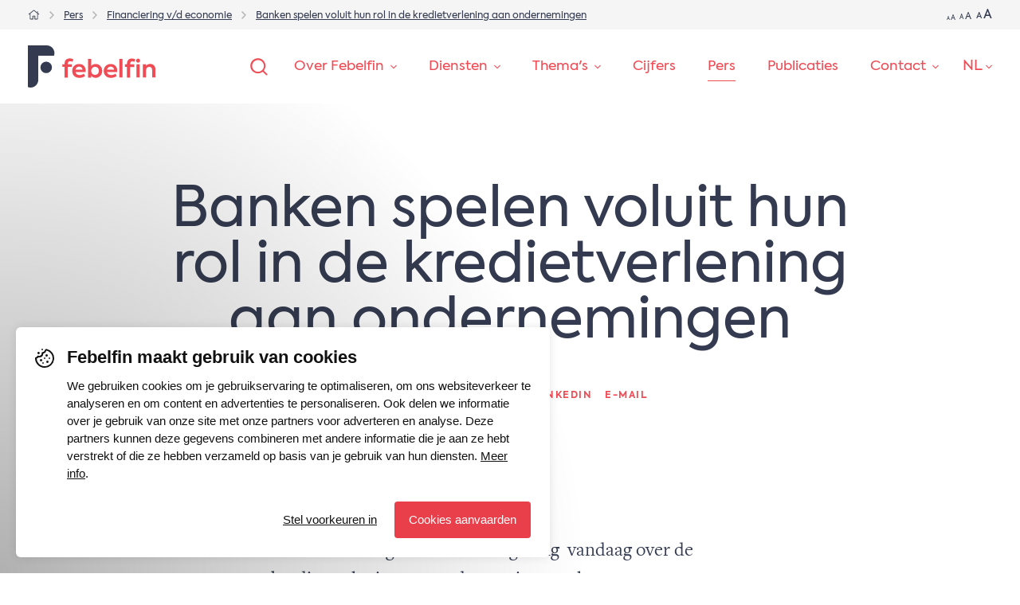

--- FILE ---
content_type: text/html; charset=UTF-8
request_url: https://febelfin.be/nl/pers/financiering-v-d-economie/banken-spelen-voluit-hun-rol-in-de-kredietverlening-aan-ondernemingen
body_size: 9546
content:
<!DOCTYPE html>
<html lang="nl">
<head>
	<meta charset="UTF-8">
	<meta name="viewport" content="width=device-width, initial-scale=1">

	<link rel="stylesheet" type="text/css" href="https://febelfin.be/resources/styles/build/main.css?v=650408ba">
	
	<link rel="alternate" href="https://febelfin.be/en/press-room/financing-the-economy/banks-are-fully-playing-their-role-in-lending-to-businesses" hreflang="en" />
<link rel="alternate" href="https://febelfin.be/fr/presse/financement-de-l-economie/les-banques-jouent-pleinement-leur-role-dans-l-octroi-de-credits-aux-entreprises" hreflang="fr" />
<link rel="alternate" href="https://febelfin.be/nl/pers/financiering-v-d-economie/banken-spelen-voluit-hun-rol-in-de-kredietverlening-aan-ondernemingen" hreflang="x-default" />
<link rel="alternate" href="https://febelfin.be/nl/pers/financiering-v-d-economie/banken-spelen-voluit-hun-rol-in-de-kredietverlening-aan-ondernemingen" hreflang="nl" />
<title>Banken spelen voluit  hun rol in de  kredietverlening aan  ondernemingen | Febelfin</title>
    <meta name="description" content="De financiële sector zet meer dan ooit in op de ondersteuning van de economie en de bedrijven. Naast de verdere verlenging van de betalingsuitstellen voor de ondernemingskredieten, een engagement dat verder reikt dan wat wordt mogelijk gemaakt binnen het Europese kader, blijven de banken de ondernemingen volop krediet verlenen. De kredietverlening heeft in 2020 stand gehouden, ondanks de economische crisis waarin we ons bevinden.">

<meta name="date" content="2023-33-15" scheme="YYYY-MM-DD">
    <meta name="keywords" content="kredietverlening, bedrijven, krediet aan ondernemingen, ondernemerskrediet, corona">
<meta property="og:title" content="Banken spelen voluit  hun rol in de  kredietverlening aan  ondernemingen | Febelfin">
<meta property="og:description" content="De financiële sector zet meer dan ooit in op de ondersteuning van de economie en de bedrijven. Naast de verdere verlenging van de betalingsuitstellen voor de ondernemingskredieten, een engagement dat verder reikt dan wat wordt mogelijk gemaakt binnen het Europese kader, blijven de banken de ondernemingen volop krediet verlenen. De kredietverlening heeft in 2020 stand gehouden, ondanks de economische crisis waarin we ons bevinden.">
<meta property="og:image" content="https://febelfin.be/media/site/7aa72d43ff-1695027908/download-1200x630-crop.jpg">
<meta property="og:url" content="https://febelfin.be/nl/pers/financiering-v-d-economie/banken-spelen-voluit-hun-rol-in-de-kredietverlening-aan-ondernemingen">
<meta property="og:site_name" content="Febelfin" />
<meta property="og:determiner" content="auto">
<meta property="og:type" content="website">
<meta property="fb:app_id" content="966242223397117">
<link rel="canonical" href="https://febelfin.be/nl/pers/financiering-v-d-economie/banken-spelen-voluit-hun-rol-in-de-kredietverlening-aan-ondernemingen">
<meta name="twitter:card" content="summary">
<meta name="twitter:title" content="Banken spelen voluit  hun rol in de  kredietverlening aan  ondernemingen | Febelfin">
<meta name="twitter:description" content="De financiële sector zet meer dan ooit in op de ondersteuning van de economie en de bedrijven. Naast de verdere verlenging van de betalingsuitstellen voor de ondernemingskredieten, een engagement dat verder reikt dan wat wordt mogelijk gemaakt binnen het Europese kader, blijven de banken de ondernemingen volop krediet verlenen. De kredietverlening heeft in 2020 stand gehouden, ondanks de economische crisis waarin we ons bevinden.">
<meta name="twitter:image" content="https://febelfin.be/media/site/7aa72d43ff-1695027908/download-1200x675-crop.jpg">
<script>(function(w,d,s,l,i){w[l]=w[l]||[];w[l].push({'gtm.start':
new Date().getTime(),event:'gtm.js'});var f=d.getElementsByTagName(s)[0],
j=d.createElement(s),dl=l!='dataLayer'?'&l='+l:'';j.async=true;j.src=
'https://www.googletagmanager.com/gtm.js?id='+i+dl;f.parentNode.insertBefore(j,f);
})(window,document,'script','dataLayer','GTM-WD8FXMP');</script>

<meta name="google-site-verification" content="ePlXxEXs3jAuk_UM0NU151CNYmoP1eAR81DF7tgsZ0k">
<meta name="algolia-site-verification"  content="A70A0C1AFAD9E423" />
	</head>
<body>
    <noscript><iframe src="https://www.googletagmanager.com/ns.html?id=GTM-WD8FXMP"
height="0" width="0" style="display:none;visibility:hidden"></iframe></noscript>
<div class="wrapper">
	<div class="wrapper__inner">
		<div class="wrapper__preheader">
			<div class="upperbar section no-max bgc--light-1">
    <div class="upperbar__inner section__inner">
        <div class="upperbar__breadcrumbs">
            <div class="breadcrumbs">
                <div class="breadcrumbs__inner" role="nav" aria-label="Breadcrumb">
                    <ul>
                                                <li>
                            <a href="https://febelfin.be/nl">
                                                                    <svg xmlns="http://www.w3.org/2000/svg" viewBox="0 0 141.7 141.7" style="enable-background:new 0 0 141.7 141.7" xml:space="preserve"><path d="m134.5 65.8-3.2 3.9c-.5.7-1.5.8-2.1.2l-10.4-8.4v57.2c0 4.4-3.6 8-8 8l-29 .1c-1.7 0-3-1.4-3-3V90.9l-16-.1v33c0 1.7-1.3 3-3 3h-29c-4.4 0-8-3.6-8-8V61.6L12.4 70c-.6.5-1.6.4-2.1-.2l-3.2-3.9c-.5-.6-.4-1.6.2-2.1l58.4-47.1c2.9-2.4 7.1-2.4 10.1 0l35 28.2V32.3c0-.8.7-1.5 1.5-1.5h5c.8 0 1.5.7 1.5 1.5v19l15.4 12.4c.7.5.9 1.5.3 2.1zm-23.7 53V55.1l-39-31.5c-.6-.5-1.3-.5-1.9 0l-39 31.5v63.7h24v-33c0-1.7 1.3-3 3-3l26 .1c1.7 0 3 1.3 3 3V119l23.9-.2z"/></svg>                                                            </a>
                        </li>
                                                <li>
                            <a href="https://febelfin.be/nl/pers">
                                                                    <span>Pers</span>
                                                            </a>
                        </li>
                                                <li>
                            <a href="https://febelfin.be/nl/pers/financiering-v-d-economie">
                                                                    <span>Financiering v/d economie</span>
                                                            </a>
                        </li>
                                                <li>
                            <a href="https://febelfin.be/nl/pers/financiering-v-d-economie/banken-spelen-voluit-hun-rol-in-de-kredietverlening-aan-ondernemingen" aria-current="page">
                                                                    <span>Banken spelen voluit  hun rol in de  kredietverlening aan  ondernemingen</span>
                                                            </a>
                        </li>
                                            </ul>
                </div>
            </div>
        </div>
        <div class="upperbar__fontsize">
            <div class="fontsize">
                <div class="fontsize__inner">
                    <a href="#" class="trigger--fontsize-set" data-fontsize-size="m">
                        <span>a</span>
                        <span>A</span>
                    </a>
                    <a href="#" class="trigger--fontsize-set" data-fontsize-size="l">
                        <span>a</span>
                        <span>A</span>
                    </a>
                    <a href="#" class="trigger--fontsize-set" data-fontsize-size="xl">
                        <span>a</span>
                        <span>A</span>
                    </a>
                </div>
            </div>
        </div>
    </div>
</div>		</div>
		<div class="wrapper__header">
			<div class="topbar section no-max">
    <div class="topbar__inner section__inner">
        <div class="topbar__brand">
            <div class="brand">
                <a href="https://febelfin.be/nl">
                    <svg xmlns="http://www.w3.org/2000/svg" viewBox="0 0 179 59.4" style="enable-background:new 0 0 179 59.4" xml:space="preserve"><path class="brand--color-icon" d="M26.4 0H0v58.7c1.2.4 2.5.7 3.8.7 5.9 0 10.8-4.9 10.8-10.8v-34h22c.4-1.2.7-2.5.7-3.8-.1-6-5-10.8-10.9-10.8z"/><circle class="brand--color-icon" cx="25.7" cy="31" r="8.1"/><path class="brand--color-text" d="M56 25.8v.8h5.8v3.8H56v14.9h-4.5v-15h-3v-3.8h3v-.9c0-4.7 3-7.3 7.4-7.3 1.7 0 3.4.4 5 1.3l-1.4 3.5c-1.2-.5-2.2-.8-3-.8-2.2.1-3.5 1.3-3.5 3.5zM81 37.5H66.8c.6 2.6 2.5 4.3 5.7 4.3 2.3 0 4.3-.7 6.1-1.9l1.8 3.2c-2.3 1.7-5 2.6-8.1 2.6-7 0-10.1-4.8-10.1-9.7 0-2.8.9-5.1 2.7-7 1.8-1.8 4.2-2.8 7-2.8 2.7 0 4.9.9 6.6 2.5 1.8 1.7 2.6 3.9 2.6 6.8 0 .5 0 1.2-.1 2zm-14.2-3.4h9.9c-.4-2.6-2.3-4.2-4.8-4.2-2.6 0-4.5 1.6-5.1 4.2zM101.6 28.9c1.8 1.9 2.7 4.2 2.7 7s-.9 5.1-2.7 7c-1.8 1.8-4 2.8-6.6 2.8-2.4 0-4.4-1-6-2.9v2.5h-4.4V19.1H89V29c1.6-1.9 3.6-2.8 5.9-2.8 2.7-.1 4.9.8 6.7 2.7zm-3.4 3c-1-1.1-2.3-1.7-3.9-1.7s-2.9.5-3.9 1.7c-1 1.1-1.5 2.4-1.5 4s.5 3 1.5 4c1 1.1 2.3 1.6 3.9 1.6s2.9-.6 3.9-1.6c1-1.1 1.5-2.4 1.5-4s-.5-2.9-1.5-4zM125.3 37.5h-14.2c.6 2.6 2.5 4.3 5.7 4.3 2.3 0 4.3-.7 6.1-1.9l1.8 3.2c-2.3 1.7-5 2.6-8.1 2.6-7 0-10.1-4.8-10.1-9.7 0-2.8.9-5.1 2.7-7 1.8-1.8 4.2-2.8 7-2.8 2.7 0 4.9.9 6.6 2.5 1.8 1.7 2.6 3.9 2.6 6.8 0 .5 0 1.2-.1 2zm-14.2-3.4h9.9c-.4-2.6-2.3-4.2-4.8-4.2-2.6 0-4.5 1.6-5.1 4.2zM132.9 45.2h-4.5V19.1h4.5v26.1zM139.1 26c0-4.9 2.7-7.5 6.9-7.5 1.7 0 3.3.4 4.8 1.2l-1.3 3.5c-1.1-.5-2-.7-2.8-.7-2 0-3.1 1.2-3.1 3.4v.8h5.8v3.8h-5.8v14.9h-4.5V30.3h-2.9v-3.8h2.9V26zm15.6-7.3c1.6 0 2.8 1.2 2.8 2.8 0 1.7-1.2 2.8-2.8 2.8s-2.9-1.2-2.9-2.8c0-1.5 1.3-2.8 2.9-2.8zm-2.3 26.5V26.6h4.5v18.6h-4.5zM161.4 45.2V26.6h4.4v2.6c1-1.9 3.2-3.1 5.9-3.1 2 0 3.8.7 5.2 2 1.4 1.3 2.1 3.2 2.1 5.7v11.4h-4.5V35.1c0-3.1-1.6-4.9-4.1-4.9-2.6 0-4.5 2.1-4.5 5v10h-4.5z"/></svg>                </a>
            </div>
        </div>
        <div class="topbar__main">
            <div class="topbar__offcanvas">
                <a href="#" class="offcanvas trigger--offcanvas-toggle">
                    <span class="offcanvas__text">Menu</span>
                    <span class="offcanvas__symbol">
                        <span></span>
                    </span>
                </a>
            </div>
        </div>
    </div>
</div>

<div class="header section no-max">
    <div class="header__inner section__inner">
        <div class="header__brand">
            <div class="brand">
                <a href="https://febelfin.be/nl">
                    <svg xmlns="http://www.w3.org/2000/svg" viewBox="0 0 179 59.4" style="enable-background:new 0 0 179 59.4" xml:space="preserve"><path class="brand--color-icon" d="M26.4 0H0v58.7c1.2.4 2.5.7 3.8.7 5.9 0 10.8-4.9 10.8-10.8v-34h22c.4-1.2.7-2.5.7-3.8-.1-6-5-10.8-10.9-10.8z"/><circle class="brand--color-icon" cx="25.7" cy="31" r="8.1"/><path class="brand--color-text" d="M56 25.8v.8h5.8v3.8H56v14.9h-4.5v-15h-3v-3.8h3v-.9c0-4.7 3-7.3 7.4-7.3 1.7 0 3.4.4 5 1.3l-1.4 3.5c-1.2-.5-2.2-.8-3-.8-2.2.1-3.5 1.3-3.5 3.5zM81 37.5H66.8c.6 2.6 2.5 4.3 5.7 4.3 2.3 0 4.3-.7 6.1-1.9l1.8 3.2c-2.3 1.7-5 2.6-8.1 2.6-7 0-10.1-4.8-10.1-9.7 0-2.8.9-5.1 2.7-7 1.8-1.8 4.2-2.8 7-2.8 2.7 0 4.9.9 6.6 2.5 1.8 1.7 2.6 3.9 2.6 6.8 0 .5 0 1.2-.1 2zm-14.2-3.4h9.9c-.4-2.6-2.3-4.2-4.8-4.2-2.6 0-4.5 1.6-5.1 4.2zM101.6 28.9c1.8 1.9 2.7 4.2 2.7 7s-.9 5.1-2.7 7c-1.8 1.8-4 2.8-6.6 2.8-2.4 0-4.4-1-6-2.9v2.5h-4.4V19.1H89V29c1.6-1.9 3.6-2.8 5.9-2.8 2.7-.1 4.9.8 6.7 2.7zm-3.4 3c-1-1.1-2.3-1.7-3.9-1.7s-2.9.5-3.9 1.7c-1 1.1-1.5 2.4-1.5 4s.5 3 1.5 4c1 1.1 2.3 1.6 3.9 1.6s2.9-.6 3.9-1.6c1-1.1 1.5-2.4 1.5-4s-.5-2.9-1.5-4zM125.3 37.5h-14.2c.6 2.6 2.5 4.3 5.7 4.3 2.3 0 4.3-.7 6.1-1.9l1.8 3.2c-2.3 1.7-5 2.6-8.1 2.6-7 0-10.1-4.8-10.1-9.7 0-2.8.9-5.1 2.7-7 1.8-1.8 4.2-2.8 7-2.8 2.7 0 4.9.9 6.6 2.5 1.8 1.7 2.6 3.9 2.6 6.8 0 .5 0 1.2-.1 2zm-14.2-3.4h9.9c-.4-2.6-2.3-4.2-4.8-4.2-2.6 0-4.5 1.6-5.1 4.2zM132.9 45.2h-4.5V19.1h4.5v26.1zM139.1 26c0-4.9 2.7-7.5 6.9-7.5 1.7 0 3.3.4 4.8 1.2l-1.3 3.5c-1.1-.5-2-.7-2.8-.7-2 0-3.1 1.2-3.1 3.4v.8h5.8v3.8h-5.8v14.9h-4.5V30.3h-2.9v-3.8h2.9V26zm15.6-7.3c1.6 0 2.8 1.2 2.8 2.8 0 1.7-1.2 2.8-2.8 2.8s-2.9-1.2-2.9-2.8c0-1.5 1.3-2.8 2.9-2.8zm-2.3 26.5V26.6h4.5v18.6h-4.5zM161.4 45.2V26.6h4.4v2.6c1-1.9 3.2-3.1 5.9-3.1 2 0 3.8.7 5.2 2 1.4 1.3 2.1 3.2 2.1 5.7v11.4h-4.5V35.1c0-3.1-1.6-4.9-4.1-4.9-2.6 0-4.5 2.1-4.5 5v10h-4.5z"/></svg>                </a>
            </div>
        </div>
        <div class="header__main">
            <div class="header__search" role="search" aria-labelledby="search">
                <a href="#" class="searchControl trigger--offcanvas-toggle" id="search" aria-label="Zoeken">
                    <svg xmlns="http://www.w3.org/2000/svg" viewBox="0 0 141.7 141.7" style="enable-background:new 0 0 141.7 141.7" xml:space="preserve"><path d="m118.1 125.5-24-24c-8 6.9-18.7 10.7-29.9 10.7-26.7 0-48-21.3-48-48s21.3-48 48-48 48 21.3 48 48c0 11.2-4.3 21.9-10.7 29.9l24 24-7.4 7.4zm-16-60.8c0-20.8-16.5-37.3-37.3-37.3S27.4 43.9 27.4 64.7 43.9 102 64.7 102c20.3.1 37.4-17 37.4-37.3z"/></svg>                </a>
            </div>
            <div class="header__navigation">
                <div class="navigation">
                    <div class="navigation__inner">
                        <ul role="navigation" aria-label="Navigation">
        <li>
        <a href="https://febelfin.be/nl/over-febelfin" class="page-over-febelfin">
            <span>Over Febelfin</span>
                            <svg xmlns="http://www.w3.org/2000/svg" viewBox="0 0 56.7 56.7" style="enable-background:new 0 0 56.7 56.7" xml:space="preserve"><path d="M5.7 11.3 0 17.1l28.3 28.3 28.4-28.3-5.7-5.8-22.7 22.6z"/></svg>                    </a>
                    <ul class="navigation__sub">
                                    <li><a href="https://febelfin.be/nl/over-febelfin/team" class="subpage-team">Team</a></li>
                                    <li><a href="https://febelfin.be/nl/over-febelfin/bestuur" class="subpage-bestuur">Bestuur</a></li>
                                    <li><a href="https://febelfin.be/nl/over-febelfin/leden" class="subpage-leden">Leden</a></li>
                                    <li><a href="https://febelfin.be/nl/over-febelfin/lidmaatschap" class="subpage-lidmaatschap">Lidmaatschap</a></li>
                                    <li><a href="https://febelfin.be/nl/over-febelfin/statuten" class="subpage-statuten">Statuten</a></li>
                            </ul>
            </li>
        <li>
        <a href="https://febelfin.be/nl/diensten" class="page-diensten">
            <span>Diensten</span>
                            <svg xmlns="http://www.w3.org/2000/svg" viewBox="0 0 56.7 56.7" style="enable-background:new 0 0 56.7 56.7" xml:space="preserve"><path d="M5.7 11.3 0 17.1l28.3 28.3 28.4-28.3-5.7-5.8-22.7 22.6z"/></svg>                    </a>
                    <ul class="navigation__sub">
                                    <li><a href="https://febelfin.be/nl/diensten/slapende-rekening-opzoeken" class="subpage-slapende-rekening-opzoeken">Slapende rekening opzoeken</a></li>
                                    <li><a href="https://febelfin.be/nl/diensten/rekening-overledene-opzoeken" class="subpage-rekening-overledene-opzoeken">Rekening overledene opzoeken</a></li>
                                    <li><a href="https://febelfin.be/nl/diensten/van-bank-veranderen" class="subpage-van-bank-veranderen">Van bank veranderen</a></li>
                                    <li><a href="https://febelfin.be/nl/diensten/weigering-schuldsaldoverzekering" class="subpage-weigering-schuldsaldoverzekering">Weigering schuldsaldoverzekering</a></li>
                                    <li><a href="https://febelfin.be/nl/diensten/klacht-indienen" class="subpage-klacht-indienen">Klacht indienen</a></li>
                                    <li><a href="https://febelfin.be/nl/diensten/huurwaarborg-aanvragen" class="subpage-huurwaarborg-aanvragen">Huurwaarborg aanvragen</a></li>
                                    <li><a href="https://febelfin.be/nl/diensten/basisbankdienst-voor-particulieren" class="subpage-basisbankdienst-voor-particulieren">Basisbankdienst voor particulieren</a></li>
                                    <li><a href="https://febelfin.be/nl/diensten/basisbankdienst-voor-ondernemingen" class="subpage-basisbankdienst-voor-ondernemingen">Basisbankdienst voor ondernemingen</a></li>
                                    <li><a href="https://febelfin.be/nl/diensten/universele-bankdienst" class="subpage-universele-bankdienst">Universele bankdienst</a></li>
                            </ul>
            </li>
        <li>
        <a href="https://febelfin.be/nl/themas" class="page-themas">
            <span>Thema's</span>
                            <svg xmlns="http://www.w3.org/2000/svg" viewBox="0 0 56.7 56.7" style="enable-background:new 0 0 56.7 56.7" xml:space="preserve"><path d="M5.7 11.3 0 17.1l28.3 28.3 28.4-28.3-5.7-5.8-22.7 22.6z"/></svg>                    </a>
                    <ul class="navigation__sub">
                                    <li><a href="https://febelfin.be/nl/themas/financiering-v-d-economie" class="subpage-financiering-v-d-economie">Financiering v/d economie</a></li>
                                    <li><a href="https://febelfin.be/nl/themas/digitaal-betalen-en-bankieren" class="subpage-digitaal-betalen-en-bankieren">Digitalisering & innovatie</a></li>
                                    <li><a href="https://febelfin.be/nl/themas/bank-maatschappij" class="subpage-bank-maatschappij">Bank & Maatschappij</a></li>
                                    <li><a href="https://febelfin.be/nl/themas/fraude-veiligheid" class="subpage-fraude-veiligheid">Fraude & veiligheid</a></li>
                                    <li><a href="https://febelfin.be/nl/themas/duurzaamheid" class="subpage-duurzaamheid">Duurzaam bankieren</a></li>
                                    <li><a href="https://febelfin.be/nl/themas/toezicht-beleid" class="subpage-toezicht-beleid">Toezicht & beleid</a></li>
                                    <li><a href="https://febelfin.be/nl/themas/sparen-en-beleggen" class="subpage-sparen-en-beleggen">Sparen en beleggen</a></li>
                                    <li><a href="https://febelfin.be/nl/themas/werken-in-de-financiele-sector" class="subpage-werken-in-de-financiele-sector">Werken in de financiële sector</a></li>
                            </ul>
            </li>
        <li>
        <a href="https://febelfin.be/nl/cijfers" class="page-cijfers">
            <span>Cijfers</span>
                    </a>
            </li>
        <li>
        <a href="https://febelfin.be/nl/pers" class="page-pers is-active" aria-current="page">
            <span>Pers</span>
                    </a>
            </li>
        <li>
        <a href="https://febelfin.be/nl/publicaties" class="page-publicaties">
            <span>Publicaties</span>
                    </a>
            </li>
        <li>
        <a href="https://febelfin.be/nl/contact" class="page-contact">
            <span>Contact</span>
                            <svg xmlns="http://www.w3.org/2000/svg" viewBox="0 0 56.7 56.7" style="enable-background:new 0 0 56.7 56.7" xml:space="preserve"><path d="M5.7 11.3 0 17.1l28.3 28.3 28.4-28.3-5.7-5.8-22.7 22.6z"/></svg>                    </a>
                    <ul class="navigation__sub">
                            </ul>
            </li>
    </ul>
                    </div>
                </div>
            </div>
            <div class="header__language">
                <div class="language">
					<ul role="navigation" aria-label="Navigation">
	<li>
		<a href="https://febelfin.be/nl/pers/financiering-v-d-economie/banken-spelen-voluit-hun-rol-in-de-kredietverlening-aan-ondernemingen" hreflang="nl aria-current="page">
			<span>nl</span>
			<svg xmlns="http://www.w3.org/2000/svg" viewBox="0 0 56.7 56.7" style="enable-background:new 0 0 56.7 56.7" xml:space="preserve"><path d="M5.7 11.3 0 17.1l28.3 28.3 28.4-28.3-5.7-5.8-22.7 22.6z"/></svg>		</a>
		<ul>
																						<li>
					<a href="https://febelfin.be/fr/presse/financement-de-l-economie/les-banques-jouent-pleinement-leur-role-dans-l-octroi-de-credits-aux-entreprises" hreflang="fr">
						fr					</a>
				</li>
																<li>
					<a href="https://febelfin.be/en/press-room/financing-the-economy/banks-are-fully-playing-their-role-in-lending-to-businesses" hreflang="en">
						en					</a>
				</li>
								</ul>
	</li>
</ul>
                </div>
            </div>
        </div>
    </div>
</div>
<div class="bigmenu section no-max">
    <div class="bigmenu__inner section__inner">
        <div class="bigmenu__search" role="search" aria-label="Search">
            <div class="searchField">
                <form method="get" action="https://febelfin.be/nl/zoeken">
                    <div class="searchField__inner">
                        <div class="searchField__icon">
                            <svg xmlns="http://www.w3.org/2000/svg" viewBox="0 0 141.7 141.7" style="enable-background:new 0 0 141.7 141.7" xml:space="preserve"><path d="m118.1 125.5-24-24c-8 6.9-18.7 10.7-29.9 10.7-26.7 0-48-21.3-48-48s21.3-48 48-48 48 21.3 48 48c0 11.2-4.3 21.9-10.7 29.9l24 24-7.4 7.4zm-16-60.8c0-20.8-16.5-37.3-37.3-37.3S27.4 43.9 27.4 64.7 43.9 102 64.7 102c20.3.1 37.4-17 37.4-37.3z"/></svg>                        </div>
                        <div class="searchField__input">
                            <input type="text" name="q" placeholder="Zoeken" />
                        </div>
                        <div class="searchField__button">
                            <button type="submit"><span>Zoeken</span></button>
                        </div>
                        <div class="searchField__close">
                            <a href="#" class="trigger--offcanvas-toggle">
                                <svg xmlns="http://www.w3.org/2000/svg" viewBox="0 0 141.7 141.7" style="enable-background:new 0 0 141.7 141.7" xml:space="preserve"><path d="m74.9 70.9 45.6 45.6c.4.4.8 1.2.8 2 0 1.6-1.2 2.8-2.8 2.8-.8 0-1.6-.4-2-.8L70.9 74.9l-45.6 45.6c-.4.4-1.2.8-2 .8-1.6 0-2.8-1.2-2.8-2.8 0-.8.4-1.6.8-2l45.6-45.6-45.6-45.6c-.4-.4-.8-1.2-.8-2 0-1.6 1.2-2.8 2.8-2.8.8 0 1.6.4 2 .8l45.6 45.6 45.6-45.6c.4-.4 1.2-.8 2-.8 1.6 0 2.8 1.2 2.8 2.8 0 .8-.4 1.6-.8 2L74.9 70.9z"/></svg>                            </a>
                        </div>
                    </div>
                </form>
            </div>
        </div>
        <div class="bigmenu__main">
            <div class="bigmenu__columns" role="navigation" aria-label="Mobile Navigation">
				                <div class="bigmenu__column">
                    <h3 class="bigmenu__heading heading weight-400">
						<a href="https://febelfin.be/nl/over-febelfin" class="page-over-febelfin">
							Over Febelfin						</a>
                    </h3>
					                    <div class="bigmenu__navigation">
                        <ul>
															<li>
									<a href="https://febelfin.be/nl/over-febelfin/team" class="subpage-team">
										Team									</a>
								</li>
															<li>
									<a href="https://febelfin.be/nl/over-febelfin/bestuur" class="subpage-bestuur">
										Bestuur									</a>
								</li>
															<li>
									<a href="https://febelfin.be/nl/over-febelfin/leden" class="subpage-leden">
										Leden									</a>
								</li>
															<li>
									<a href="https://febelfin.be/nl/over-febelfin/lidmaatschap" class="subpage-lidmaatschap">
										Lidmaatschap									</a>
								</li>
															<li>
									<a href="https://febelfin.be/nl/over-febelfin/statuten" class="subpage-statuten">
										Statuten									</a>
								</li>
							                        </ul>
                    </div>
					                </div>
				                <div class="bigmenu__column">
                    <h3 class="bigmenu__heading heading weight-400">
						<a href="https://febelfin.be/nl/diensten" class="page-diensten">
							Diensten						</a>
                    </h3>
					                    <div class="bigmenu__navigation">
                        <ul>
															<li>
									<a href="https://febelfin.be/nl/diensten/slapende-rekening-opzoeken" class="subpage-slapende-rekening-opzoeken">
										Slapende rekening opzoeken									</a>
								</li>
															<li>
									<a href="https://febelfin.be/nl/diensten/rekening-overledene-opzoeken" class="subpage-rekening-overledene-opzoeken">
										Rekening overledene opzoeken									</a>
								</li>
															<li>
									<a href="https://febelfin.be/nl/diensten/van-bank-veranderen" class="subpage-van-bank-veranderen">
										Van bank veranderen									</a>
								</li>
															<li>
									<a href="https://febelfin.be/nl/diensten/weigering-schuldsaldoverzekering" class="subpage-weigering-schuldsaldoverzekering">
										Weigering schuldsaldoverzekering									</a>
								</li>
															<li>
									<a href="https://febelfin.be/nl/diensten/klacht-indienen" class="subpage-klacht-indienen">
										Klacht indienen									</a>
								</li>
															<li>
									<a href="https://febelfin.be/nl/diensten/huurwaarborg-aanvragen" class="subpage-huurwaarborg-aanvragen">
										Huurwaarborg aanvragen									</a>
								</li>
															<li>
									<a href="https://febelfin.be/nl/diensten/basisbankdienst-voor-particulieren" class="subpage-basisbankdienst-voor-particulieren">
										Basisbankdienst voor particulieren									</a>
								</li>
															<li>
									<a href="https://febelfin.be/nl/diensten/basisbankdienst-voor-ondernemingen" class="subpage-basisbankdienst-voor-ondernemingen">
										Basisbankdienst voor ondernemingen									</a>
								</li>
															<li>
									<a href="https://febelfin.be/nl/diensten/universele-bankdienst" class="subpage-universele-bankdienst">
										Universele bankdienst									</a>
								</li>
							                        </ul>
                    </div>
					                </div>
				                <div class="bigmenu__column">
                    <h3 class="bigmenu__heading heading weight-400">
						<a href="https://febelfin.be/nl/themas" class="page-themas">
							Thema's						</a>
                    </h3>
					                    <div class="bigmenu__navigation">
                        <ul>
															<li>
									<a href="https://febelfin.be/nl/themas/financiering-v-d-economie" class="subpage-financiering-v-d-economie">
										Financiering v/d economie									</a>
								</li>
															<li>
									<a href="https://febelfin.be/nl/themas/digitaal-betalen-en-bankieren" class="subpage-digitaal-betalen-en-bankieren">
										Digitalisering & innovatie									</a>
								</li>
															<li>
									<a href="https://febelfin.be/nl/themas/bank-maatschappij" class="subpage-bank-maatschappij">
										Bank & Maatschappij									</a>
								</li>
															<li>
									<a href="https://febelfin.be/nl/themas/fraude-veiligheid" class="subpage-fraude-veiligheid">
										Fraude & veiligheid									</a>
								</li>
															<li>
									<a href="https://febelfin.be/nl/themas/duurzaamheid" class="subpage-duurzaamheid">
										Duurzaam bankieren									</a>
								</li>
															<li>
									<a href="https://febelfin.be/nl/themas/toezicht-beleid" class="subpage-toezicht-beleid">
										Toezicht & beleid									</a>
								</li>
															<li>
									<a href="https://febelfin.be/nl/themas/sparen-en-beleggen" class="subpage-sparen-en-beleggen">
										Sparen en beleggen									</a>
								</li>
															<li>
									<a href="https://febelfin.be/nl/themas/werken-in-de-financiele-sector" class="subpage-werken-in-de-financiele-sector">
										Werken in de financiële sector									</a>
								</li>
							                        </ul>
                    </div>
					                </div>
				                <div class="bigmenu__column">
                    <h3 class="bigmenu__heading heading weight-400">
						<a href="https://febelfin.be/nl/cijfers" class="page-cijfers">
							Cijfers						</a>
                    </h3>
					                </div>
				                <div class="bigmenu__column">
                    <h3 class="bigmenu__heading heading weight-400">
						<a href="https://febelfin.be/nl/pers" class="page-pers is-active" aria-current="page">
							Pers						</a>
                    </h3>
					                </div>
				                <div class="bigmenu__column">
                    <h3 class="bigmenu__heading heading weight-400">
						<a href="https://febelfin.be/nl/publicaties" class="page-publicaties">
							Publicaties						</a>
                    </h3>
					                </div>
				                <div class="bigmenu__column">
                    <h3 class="bigmenu__heading heading weight-400">
						<a href="https://febelfin.be/nl/contact" class="page-contact">
							Contact						</a>
                    </h3>
					                    <div class="bigmenu__navigation">
                        <ul>
							                        </ul>
                    </div>
					                </div>
				                <div class="bigmenu__column">
                    <div class="bigmenu__language bigmenu__heading spacing-l heading weight-400">
												<ul role="navigation" aria-label="Navigation">
																					<li>
								<a href="https://febelfin.be/nl/pers/financiering-v-d-economie/banken-spelen-voluit-hun-rol-in-de-kredietverlening-aan-ondernemingen" hreflang="nl">
									nl								</a>
							</li>
																					<li>
								<a href="https://febelfin.be/fr/presse/financement-de-l-economie/les-banques-jouent-pleinement-leur-role-dans-l-octroi-de-credits-aux-entreprises" hreflang="fr">
									fr								</a>
							</li>
																					<li>
								<a href="https://febelfin.be/en/press-room/financing-the-economy/banks-are-fully-playing-their-role-in-lending-to-businesses" hreflang="en">
									en								</a>
							</li>
													</ul>
						                    </div>
                    <a href="#" class="btn color-neutrals-0"><span>Contacteer ons</span></a>
                </div>
            </div>
        </div>
    </div>
</div>
		</div>
		<div class="wrapper__content">
						
<div id="article-intro" class="section contentSection width-xs padding-b-0">
    <div class="section__inner contentSection__inner">
        <div class="contentSection__intro">
            <h1 class="heading size-xxl spacing-xl align-center">Banken spelen voluit  hun rol in de  kredietverlening aan  ondernemingen</h1>
        </div>

        		<div class="shareblock">
            <div class="shareblock__inner">
				                <div class="shareblock__list share-btn" data-url="https://febelfin.be/nl/pers/financiering-v-d-economie/banken-spelen-voluit-hun-rol-in-de-kredietverlening-aan-ondernemingen" data-title="Banken spelen voluit  hun rol in de  kredietverlening aan  ondernemingen" data-desc="">
                    <ul>
                        <li>Delen</li>
                        <li><a href="#" data-id="tw">X</a></li>
                        <li><a href="#" data-id="fb">Facebook</a></li>
                        <li><a href="#" data-id="in">LinkedIn</a></li>
                        <li><a href="#" data-id="mail">E-mail</a></li>
                    </ul>
                </div>
            </div>
        </div>
						<p class="paragraph size-s text-wide text-upper fc--light-2 weight-500">
			9 februari 2021			 - 			6 min leestijd		</p>
    </div>
</div>

<div id="8fb04085-50a2-4ad6-bf3f-2ad4ab70dd78" class="section contentSection width-xs">
    <div class="section__inner contentSection__inner">
        <div class="article">
            <div class="article__inner">
                <div class="paragraph size-l font-special">
	<p>Naar aanleiding van de berichtgeving  vandaag over de kredietverlening aan ondernemingen, plaatsen we graag enkele feiten op een rijtje:</p></div>
<div class="list">
	<ul><li>De financiële sector zet meer dan ooit in op de ondersteuning van de economie en de bedrijven. Naast de verdere verlenging van de betalingsuitstellen voor de ondernemingskredieten, een engagement dat verder reikt dan wat wordt mogelijk gemaakt binnen het Europese kader, blijven de banken de ondernemingen volop krediet verlenen. De kredietverlening heeft in 2020 stand gehouden, ondanks de economische crisis waarin we ons bevinden.</li><li>De aanhoudende inspanningen van de banken om ondernemingen krediet te verlenen, blijkt uit de lage weigeringsgraad. De weigeringsgraad is slechts licht gestegen in vergelijking met de weigeringsgraad in de derde trimesters van de 2 vorige jaren, en ligt nog steeds historisch gezien op een laag niveau. De banken blijven dus vrij vlot krediet verlenen niettegenstaande de lockdown en de moeilijke economische situatie die zeker een negatieve impact hebben&nbsp;op de kwaliteit van heel wat kredietaanvragen.<em>&nbsp;</em>&nbsp;</li></ul></div>
<div class="visual">
    
<img src="https://febelfin.be/media/pages/pers/financiering-v-d-economie/banken-spelen-voluit-hun-rol-in-de-kredietverlening-aan-ondernemingen/8f1305fb0c-1694763196/weigeringen.png" alt="" />

</div>
<div class="list">
	<ul><li>Bovendien gebeurt deze kredietverlening aan bijzondere lage tarieven, die gunstig zijn voor de ondernemers. Volgens gegevens van de NBB lag de gewogen gemiddelde rente op nieuwe bedrijfskredieten in november 2020 op een heel laag niveau, namelijk 1,41% (tegen 1,52% in augustus 2020).</li></ul></div>
<div class="visual">
    
<img src="https://febelfin.be/media/pages/pers/financiering-v-d-economie/banken-spelen-voluit-hun-rol-in-de-kredietverlening-aan-ondernemingen/e17e2ab46e-1694763196/rentetarieven.png" alt="" />

</div>
<div class="list">
	<ul><li>Wat we wel vaststellen is dat door de economische crisis, er een verminderde vraag is van ondernemingen naar kredieten, onder andere voor de financiering van vaste investeringen. Dit blijkt ook uit de maandelijkse ERMG update van de NBB (editie 17 november 2020) waar ondernemingen aangeven dat de coronacrisis de investeringen met 25% zou hebben verminderd in 2020. Ook voor 2021 verwachten de ondernemers nog steeds een daling van 20% van de investeringen vergeleken met een normale situatie. (ERMG update van januari 2021).</li></ul></div>
<h2 class="heading size-m">Gebruik van staatswaarborgkredieten: nu en in de toekomst</h2>
<div class="paragraph size-s spacing-xs">&nbsp;</div>
<div class="paragraph">
	<p>De overheid heeft, in samenspraak met NBB en de financiële sector, de staatsgarantieregelingen voor nieuwe kredieten uitgewerkt. De financiële sector staat hier positief tegenover en verleent ook haar steun om deze kredieten onder de aandacht te brengen van de ondernemers.</p><p>Enkele cijfers over het gebruik van de garantieregelingen:</p></div>
<div class="list">
	<ul><li>Staatswaarborg-regeling 1: Deze garantieregeling is afgelopen, er werd voor 1,739 miljard euro (per 3/01/2021) gebruik van gemaakt (toegekende bedragen). Dit uitstaande bedrag zal nu geleidelijk dalen, gezien deze kredieten geleidelijk aan op eindvervaldag komen. Deze garantieregeling kon worden gebruikt voor kredieten aan alle ondernemingen, voor een maximale looptijd van 1 jaar.</li></ul></div>
<div class="visual">
    
<img src="https://febelfin.be/media/pages/pers/financiering-v-d-economie/banken-spelen-voluit-hun-rol-in-de-kredietverlening-aan-ondernemingen/a7b200f3a9-1694763196/staatsgarantie.png" alt="" />

</div>
<div class="list">
	<ul><li>Staatswaarborg-regeling II: er werd tot nog toe voor 272 miljoen euro (per 31/01/2021) gebruik gemaakt van deze garantieregeling (toegekende bedragen). We zien echter wel dat het gebruik ervan in de laatste maand verdubbeld is. De garantieregeling kan worden gebruikt voor kredieten aan KMO’s, met een looptijd van meer dan één jaar tot maximum 5 jaar.</li></ul></div>
<div class="visual">
    
<img src="https://febelfin.be/media/pages/pers/financiering-v-d-economie/banken-spelen-voluit-hun-rol-in-de-kredietverlening-aan-ondernemingen/04415beecc-1694763196/staatsgarantie-2.png" alt="" />

</div>
<div class="paragraph">
	<p>Uit de cijfers blijkt dat het gebruik van de tweede staatswaarborgregeling vandaag nog beperkt is. Het gebruik hiervan zit echter wel in stijgende lijn, en we kunnen bovendien verwachten dat deze toename zich verder zet in de toekomst.</p><p>Als de steunmaatregelen verminderen en de ondernemingen heropstarten of opnieuw meer omzet beginnen draaien, verwachten we immers dat de bedrijven opnieuw meer nood zullen hebben aan nieuwe kredieten, die gewaarborgd zullen kunnen worden met deze tweede staatsgarantieregeling.</p><p>Daarnaast zullen de kredieten verleend onder de eerste staatswaarborgregeling op vervaldag komen, waarvan een deel kan worden geherfinancierd via de tweede staatswaarborgregeling.  </p><p>Enkele verklaringen voor huidige beperkte gebruik:</p></div>
<div class="list">
	<ul><li>Door de steun die de ondernemingen van de overheid ontvangen en de mogelijkheid om heel wat betalingen uit te stellen (BTW, sociale bijdragen, aflossingen van bankkredieten) hebben de ondernemingen die geïmpacteerd zijn door de coronacrisis (en die in principe dus staatswaarborg kunnen nodig hebben) niet onmiddellijk krediet nodig.</li><li>De tweede staatswaarborgregeling (SWII) is enkel van toepassing op KMO’s, daar waar de eerste garantieregeling (SWI) betrekking had op kredieten aan alle ondernemingen. Ook het feit dat SWII niet kan worden gebruikt voor herfinancieringen van kredieten (m.u.v. kredieten onder SWI) zet een rem op het gebruik ervan.</li><li>Ondernemers geven de voorkeur aan kredieten met een heel interessante rentevoet. De gemiddelde rentevoet voor nieuwe kredieten bedroeg 1,41%, in november 2020. Voor kredieten met staatwaarborg II moeten de ondernemingen bovenop de rente nog een overheidspremie van 50 basispunten betalen voor kredieten met een looptijd van maximum 3 jaar en van 100 basispunten voor kredieten met een looptijd van meer dan 3 jaar tot 5 jaar. Ondernemingen wensen vaak op zoek te gaan naar een goedkoper alternatief.&nbsp;</li><li>Daarnaast wordt ook nog volop gebruik gemaakt van de regionale waarborgen, die uiteraard ook een groot deel van de noden invullen.&nbsp;</li></ul></div>
<div class="paragraph">
	<p>Uit de cijfers hierboven blijkt dat de kredietverlening aan ondernemingen meer dan ooit op peil is gebleven tijdens deze crisis. Dit toont aan dat de banken ten volle hun maatschappelijke rol opnemen.</p><p>Banken zullen steeds alles in het werk stellen om de ondernemingen zo goed als mogelijk bij te staan in de kredietverlening. Ze zijn ook wettelijk verplicht om steeds het meest gepaste krediet aan te bieden, in functie van de noden en het profiel van de onderneming. Dit is de rol en de taak van de banken, en deze wensen ze ook te vervullen. Nu en in de toekomst.</p><p>De sector betreurt het dan ook dat de intensieve inspanningen van de voorbije maanden, om zowel particulieren als ondernemingen de nodige steun te bieden, door bepaalde berichtgeving onderuit wordt gehaald. Wij zijn steeds bereid om hierover verder in dialoog te gaan en de juiste duiding te brengen.</p></div>
<h2 class="heading size-m">Meldpunt in de kijker</h2>
<div class="paragraph size-s spacing-xs">&nbsp;</div>
<div class="paragraph">
	<p>Febelfin heeft in het begin van de coronacrisis ook een meldpunt opgericht. Wij willen de ondernemingen nog eens oproepen om hier gebruik van te maken. Wij verlenen graag informatie op alle vragen die ondernemers hebben over de steunmaatregelen in het kader van deze coronacrisis. </p></div>
            </div>
        </div>
    </div>
</div>
<div id="84985740-b2e6-4f36-8277-55d07998e48c" class="section contentSection">
    <div class="section__inner contentSection__inner">
		<div class="banner type-large-visual color-secondary-2">
            <a  href="mailto:press@febelfin.be" class="banner__link">&nbsp;</a>
            <div class="banner__inner">
                <div class="banner__visual">
                    
<img src="https://febelfin.be/media/pages/dbblocks/pers-meer-info-banner/d5fea019c8-1694763198/pers_banner_rework.jpg" alt="" />

                </div>
                <div class="banner__content">
                    <div class="banner__heading">
						<h3 class="heading size-xl spacing-m">Meer info nodig?</h3>
                    </div>
                    <div class="banner__actions">
						<h3 class="heading size-s spacing-xs font-special">Isabelle Marchand</h3>
                        <p>Director European Affairs, Director Marketing &amp; Communication - Spokesperson</p>
<p>
    <a href="mailto:press@febelfin.be">press@febelfin.be</a><br>
    +32 (2) 507 68 31
</p>                    </div>
                </div>
            </div>
        </div>
    </div>
</div>
		</div>
		<div class="wrapper__footer">
			<div class="footer section no-max">
	<div class="footer__main">
		<div class="footer__inner section__inner">
			<div class="footer__socials">
				Volg je ons al? Blijf op de hoogte via <a href="https://www.facebook.com/Febelfin/?locale=fr_FR" target="_blank" rel="noreferrer">Facebook</a>, <a href="https://www.tiktok.com/@febelfin" target="_blank" rel="noreferrer">TikTok</a>, <a href="https://x.com/Febelfin/" target="_blank" rel="noreferrer">X</a>, <a href="https://www.linkedin.com/company/714903/admin/" target="_blank" rel="noreferrer">LinkedIn</a> &amp; <a href="https://www.instagram.com/febelfin/?hl=fr" target="_blank" rel="noreferrer">Instagram</a><a href="http://febelfin.test/nl#" rel="noreferrer">.</a>			</div>
			<div class="footer__newsletter">
				<h3 class="heading size-s font-special">Ontvang onze nieuwsbrief</h3>
				<div class="form">
					<form method="post" action="https://febelfin.be/nl/axi/newsletter/subscribe"
						class="trigger--former-submit" data-error-message="Bedankt voor je inschrijving">
						<div class="cf-turnstile" data-sitekey="0x4AAAAAAAUhVoT_I76IATRz"></div>
						<input type="hidden" name="csrf" value="448bd4cebaaf1f5ae20ecfbabebee3bd78ef740f2d091d73ee718687e5e44d4c" />
						<div class="form__inner">
							<div class="form__fields target--former-fields">
								<div class="form__field target--validator-error">
									<div class="field">
										<div class="field__input">
											<input type="email" name="email"
												placeholder="Vul jouw e-mailadres in"
												class="validator--required trigger--validator-keyup" />
										</div>
										<div class="field__action">
											<button
												class="btn type-solid"><span>Inschrijven</span></button>
										</div>
									</div>
								</div>
								<div class="form__field target--validator-error">
									<div class="checkbox on-dark">
										<input type="checkbox" id="newsletter-tac"
											class="trigger--validator-change validator--required" />
										<label for="newsletter-tac">JA, ik wil de Febelfin nieuwsbrief ontvangen en ga akkoord met de <a href="/nl/data-protection-policy" title="Data Protection Policy" rel="noreferrer">Privacy Policy</a></label>
									</div>
								</div>
							</div>
							<div class="form__loader target--former-loader">
								<div class="loader is-active">
									<div class="loader__element">
										<div></div>
										<div></div>
										<div></div>
									</div>
								</div>
							</div>
							<div class="form__callback target--former-callback"></div>
						</div>
					</form>
				</div>
			</div>
		</div>
	</div>
	<div class="footer__secondary">
		<div class="footer__inner section__inner">
			<div class="footer__legal">
				© Febelfin 2026 - <a href="/nl/disclaimer" target="_blank" rel="noreferrer">Disclaimer</a> - <a href="/nl/data-protection-policy" target="_blank" title="Data Protection Policy" rel="noreferrer">Data Protection Policy</a> - <a href="/nl/cookie-policy" target="_blank" rel="noreferrer"><u>Cookie Policy</u></a>			</div>
		</div>
	</div>
</div>
		</div>
	</div>
</div>

<div class="layer">
    <div class="layer__holder">
        <div class="layer__video target--layer-videoplayer"></div>
        <div class="layer__controls">
            <a href="#" class="trigger--layer-conceal">
                <svg xmlns="http://www.w3.org/2000/svg" viewBox="0 0 141.7 141.7" style="enable-background:new 0 0 141.7 141.7" xml:space="preserve"><path d="m74.9 70.9 45.6 45.6c.4.4.8 1.2.8 2 0 1.6-1.2 2.8-2.8 2.8-.8 0-1.6-.4-2-.8L70.9 74.9l-45.6 45.6c-.4.4-1.2.8-2 .8-1.6 0-2.8-1.2-2.8-2.8 0-.8.4-1.6.8-2l45.6-45.6-45.6-45.6c-.4-.4-.8-1.2-.8-2 0-1.6 1.2-2.8 2.8-2.8.8 0 1.6.4 2 .8l45.6 45.6 45.6-45.6c.4-.4 1.2-.8 2-.8 1.6 0 2.8 1.2 2.8 2.8 0 .8-.4 1.6-.8 2L74.9 70.9z"/></svg>            </a>
        </div>
    </div>
    <div class="layer__solid trigger--layer-conceal"></div>
</div>

<script src="https://cdnjs.cloudflare.com/ajax/libs/jquery/3.6.3/jquery.min.js" integrity="sha512-STof4xm1wgkfm7heWqFJVn58Hm3EtS31XFaagaa8VMReCXAkQnJZ+jEy8PCC/iT18dFy95WcExNHFTqLyp72eQ==" crossorigin="anonymous" referrerpolicy="no-referrer"></script>
<script src="https://febelfin.be/resources/scripts/build/main.js?v=650408ba"></script>
<script src="https://challenges.cloudflare.com/turnstile/v0/api.js" async defer></script>
</body>
</html>


--- FILE ---
content_type: image/svg+xml
request_url: https://febelfin.be/resources/svg/build/arrow-r.svg
body_size: 259
content:
<svg xmlns="http://www.w3.org/2000/svg" viewBox="0 0 56.7 56.7" style="enable-background:new 0 0 56.7 56.7" xml:space="preserve"><path d="m11.3 51 5.8 5.7 28.3-28.4L17.1 0l-5.8 5.7 22.6 22.6z"/></svg>